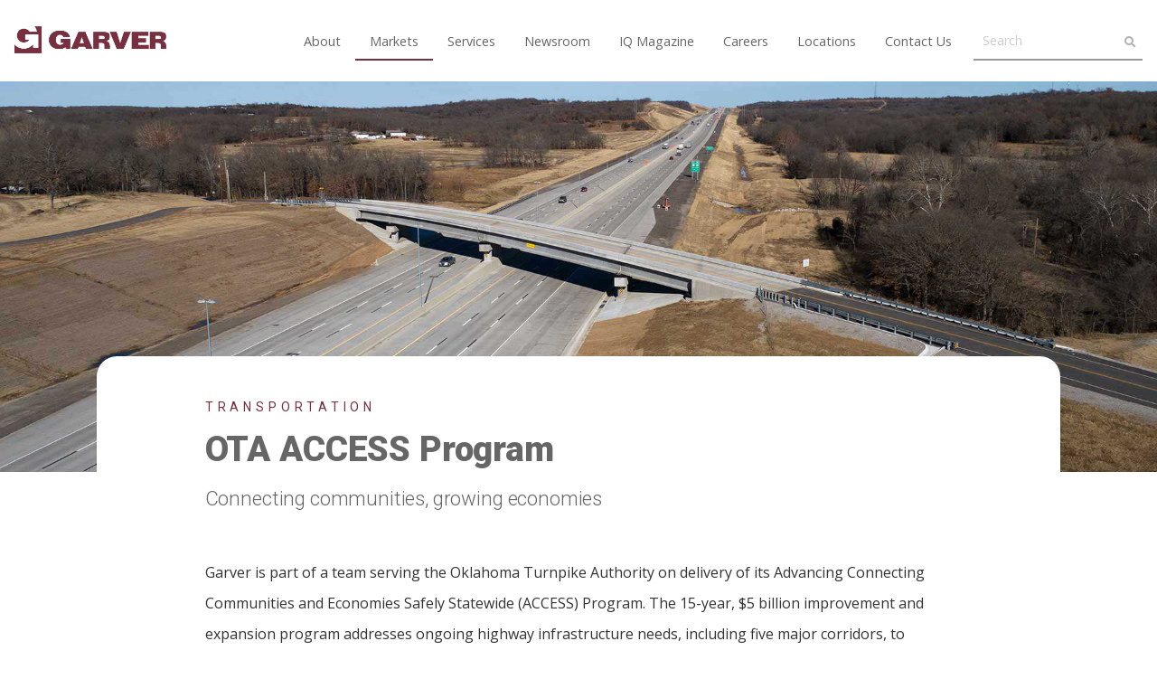

--- FILE ---
content_type: text/html; charset=UTF-8
request_url: https://garverusa.com/markets/transportation/projects/ota-access-program
body_size: 10522
content:

   
 
  
<!DOCTYPE html>
<html lang="en">
<head>
<title>OTA ACCESS Program - Connecting communities, growing economies - Garver</title>
<link rel="preload" as="style" type="text/css" href="/css/normalize.css" onload="this.onload=null;this.rel='stylesheet'">
<link rel="preload" as="style" type="text/css" href="/css/base-min.css?id=15810281587" onload="this.onload=null;this.rel='stylesheet'">
<link rel="preload" as="style" href="/css/style-23.2.28c-min.css?id=15810281595">
<link rel="stylesheet" type="text/css" href="/css/style-23.2.28c-min.css?id=15810281595">
<link rel="preload" as="style" type="text/css" href="/css/animate-min.css" onload="this.onload=null;this.rel='stylesheet'">

<link rel="preconnect" href="https://fonts.gstatic.com/" crossorigin>
<link rel="preload" as="style" href="https://fonts.googleapis.com/css?family=Roboto:300,400,500,700,900|Open+Sans:300,400,600,700,800&display=swap" onload="this.onload=null;this.rel='stylesheet'">
<link rel="preconnect" href="https://use.fontawesome.com/">
<link rel="preconnect" href="https://use.fontawesome.com/" crossorigin>
<link rel="preload" as="style" href="https://use.fontawesome.com/releases/v5.13.0/css/all.css" onload="this.onload=null;this.rel='stylesheet'">
<link rel="preload" as="style" href="/css/jquery-1.12.1.ui.css" onload="this.onload=null;this.rel='stylesheet'">

<meta name="msvalidate.01" content="263F44BDAA8074ADBFEE4B5BC475E0DB">
<meta name="google-site-verification" content="KZ2Yn9kYeuFcIkHQCymWJA5d31Skwd0fim03kQnEvPs">

<meta name="viewport" content="width=device-width, initial-scale=1, maximum-scale=5">
<meta property="og:title" content="OTA ACCESS Program - Connecting communities, growing economies - Garver">
<meta property="og:image" content="https://garverusa.blob.core.windows.net/images/project-photos/transportation/Oklahoma/Oklahoma-Turnpike-Authority/Turner-Turnpike-Expansion-COVER.jpg">
<meta property="og:url" content="https://garverusa.com/markets/transportation/projects/ota-access-program">
<meta property="og:description" content="The 15-year, $5 billion improvement and expansion program addresses ongoing highway infrastructure needs, including five major corridors, to improve access to communities across the entire turnpike system.">
<meta name="description" content="The 15-year, $5 billion improvement and expansion program addresses ongoing highway infrastructure needs, including five major corridors, to improve access to communities across the entire turnpike system.">
<meta property="og:type" content="article">
<meta property="og:site_name" content="Garver">

<meta name="twitter:card" content="summary_large_image">
<meta name="twitter:site" content="Garver">
<meta name="twitter:creator" content="@GarverUSA">
<meta name="twitter:title" content="OTA ACCESS Program - Connecting communities, growing economies - Garver">
<meta name="twitter:description" content="The 15-year, $5 billion improvement and expansion program addresses ongoing highway infrastructure needs, including five major corridors, to improve access to communities across the entire turnpike system.">
<meta name="twitter:image" content="https://garverusa.blob.core.windows.net/images/project-photos/transportation/Oklahoma/Oklahoma-Turnpike-Authority/Turner-Turnpike-Expansion-COVER.jpg">

<meta name="facebook-domain-verification" content="5lepa3p2dgdosa32cdepqbx2bvrsv6">
<noscript>
  <link rel="stylesheet" type="text/css" href="/css/normalize.css">
  <link rel="stylesheet" type="text/css" href="/css/base-min.css?id=15810281587">
  <link rel="stylesheet" type="text/css" href="/css/style-23.2.28b-min.css?id=15810281595">
  <link rel="stylesheet" href="https://fonts.googleapis.com/css2?family=Roboto:wght@300;400;500;700;900&display=swap">
  <link rel="stylesheet" href="https://fonts.googleapis.com/css?family=Open+Sans:300,400,600,700,800&display=swap"> 
  <link rel="stylesheet" href="https://use.fontawesome.com/releases/v5.13.0/css/all.css">
  <link rel="stylesheet" href="https://ajax.googleapis.com/ajax/libs/jqueryui/1.12.1/themes/smoothness/jquery-ui.css">
    <style>
        #fadeInOverlay { display:none; }
    </style>
</noscript>

<!-- Google Tag Manager -->
<script>(function(w,d,s,l,i){w[l]=w[l]||[];w[l].push({'gtm.start':
new Date().getTime(),event:'gtm.js'});var f=d.getElementsByTagName(s)[0],
j=d.createElement(s),dl=l!='dataLayer'?'&l='+l:'';j.async=true;j.src=
'https://www.googletagmanager.com/gtm.js?id='+i+dl;f.parentNode.insertBefore(j,f);
})(window,document,'script','dataLayer','GTM-W9PSML7');</script>
<!-- End Google Tag Manager -->
<style>
@media (max-width: 36rem) {
	.newsFeed .entryCards {
		width:100%;
		padding: 0 .5rem;
	}
	.newsFeed .entry.collapse .article .copy h3  {
		display: -webkit-box;
		margin:0;
		font-size:1rem;
		line-height:1.5rem;
	}
	.newsFeed .entry.collapse .article .copy   {
		padding: .75rem;
	}
	.newsFeed .entry.collapse .portrait {
		display:none !important;
		border-radius: 0;
	}
 	.newsFeed .entry.collapse {
 		margin: .5rem .5rem;
 	}
 	.newsFeed .entry.collapse {
    width: calc(50% - 1rem);
    min-width: calc(50% - 1rem);
 	}
	.newsFeed .entry.collapse .button {
		margin-top:1rem;
		font-size:.9rem;
	}
	.newsFeed .entry.collapse .button i {
 		/*display:none;*/
	}
}

</style>
<style>#socialShare {
  padding-top:0 !important;
}

.projectDetails p {
  font-size:1rem !important;
  //line-height:2rem !important;
}

.awardLink {
  margin-left:22px;
  display: inline-block;
  font-weight:500;
}
.awardLink:before {
    font-family: 'Font Awesome 5 Free';
    font-weight: 900;
    position: absolute;
    content: "\f091";
    color: #666;
    position:absolute;
    margin-left:-22px;
    font-weight: 900;
    font-size:.84rem;
}

</style>
<style>.articleBody ol li, .articleBody ul li {
    padding: 1rem 0 0 0;
}
.articleBody ol, .articleBody ul {
  margin-top:2rem;
  margin-bottom:2rem;
}
</style></head>
<body>
<!-- Google Tag Manager (noscript) -->
<noscript><iframe src="https://www.googletagmanager.com/ns.html?id=GTM-W9PSML7"
height="0" width="0" style="display:none;visibility:hidden"></iframe></noscript>
<!-- End Google Tag Manager (noscript) -->
<div id="fadeInOverlay" style="position:fixed; top:0; left:0; width:100%; height:100%; z-index:1000001; margin: 0 auto; background:#fff; clear:both;">&nbsp;</div>


<div id="skrollr-body" class="blurBody">
<div id="navigation">
<header>
    <nav id="navBar" class="gridRow">

        <div class="col-12 col-lg-2">
          <a href="/" class="GarverLogo"><img src="https://garverusa.blob.core.windows.net/images/general/garver-alt-logo.png" alt="Garver" width="168" height="30"></a>
          <a href="#" id="mobilePull" aria-label="Open mobile menu" title="Open mobile menu"><i class="fa fa-bars fa-2x"></i></a>
        </div>
        <div class="col-12 col-lg-10" >
        <ul>
            <li>
              <a href="https://garverusa.com/about" >About</a>
                <ul class="midsub">
                <li><a href="/about">About</a></li>
                <li><a href="/about/awards">Awards</a></li>
                <li><a href="/about/centennial-celebration">Centennial</a></li>
                <li><a href="/about/garvergives">GarverGives</a></li>
                <li><a href="/about/history">History</a></li>
                <li><a href="/about/wellness-program">Wellness Program</a></li>
              </ul>
            </li>
            <li><a href="https://garverusa.com/markets"  class="underline" >Markets</a>
              <ul class="midsub">
                <li><a href="/markets/aviation">Aviation</a></li>
                <li><a href="/markets/buildings">Buildings</a></li>
                <li><a href="/markets/field-services">Field Services</a></li>
                <li><a href="/markets/federal">Federal</a></li>
                <li><a href="/markets/transportation">Transportation</a></li>
                <li><a href="/markets/water">Water and Wastewater</a></li>
              </ul>
            </li>
            <li><a href="/services" >Services</a>
              <ul class="midsub">
                <li><a href="/alternative-project-delivery">Alternative Project Delivery</a></li>
                <li><a href="/asset-management">Asset Management</a></li>
                <li><a href="/enterprise-solutions">Enterprise Solutions</a></li>
                <li><a href="/environmental">Environmental</a></li>
                <li><a href="/geospatial-solutions">Geospatial Solutions</a></li>
                <li><a href="/operations-and-maintenance">Operations and Maintenance</a></li>
                <li><a href="/program-management">Program Management</a></li>
                <li><a href="/project-communications">Project Communications</a></li>
                <li><a href="/project-controls">Project Controls</a></li>
                <li><a href="/stormwater">Stormwater</a></li>
              </ul>
            </li>
            <li><a href="https://garverusa.com/newsroom" >Newsroom</a>
              <ul class="midsub">
                <li><a href="/newsroom/sections/company-news">Company News</a></li>
                <li><a href="/newsroom/sections/insights">Insights</a></li>
                <li><a href="/newsroom/sections/people">People</a></li>
                <li><a href="/newsroom/sections/awards">Awards</a></li>
                <li><a href="/events">Events</a></li>
              </ul>
            </li>
            <li><a href="https://garverusa.com/iq" >IQ Magazine</a></li>
            <li><a href="https://garverusa.com/careers" >Careers</a></li>
            <li><a href="https://garverusa.com/locations" >Locations</a></li>
            <li><a href="#" class="openContactForm">Contact Us</a></li>
            <li id="search">
              <form class="navbar-form" role="search" action="https://garverusa.com/search" >   
                <input type="text" class="form-control" placeholder="Search" name="q" id="q" autocomplete="off">
                <button type="submit"><i class="fa fa-search" aria-hidden="true"></i></button>
              </form>
            </li>
        </ul>

        </div>

    </nav>
</header>
</div>
<div id="bodyContainer">
    
 

<div id="staticHero" class="hero" style="overflow-y:auto; overflow-x:auto;">
	<div class="skrollable" style="background: url('https://garverusa.blob.core.windows.net/images/project-photos/transportation/Oklahoma/Oklahoma-Turnpike-Authority/Turner-Turnpike-Expansion-COVER.jpg') no-repeat; position:absolute; background-position: center center; background-size: cover;  width:100%;height:100%;" data-center="background-position: 50% 50%;" data-top-bottom="background-position: 50% 10%;"></div>
	 <div class="headlineOverlay"></div></div>


<article  class="articleBody headlineOverlap">
  <div class="gridRow gridPad articleHeading">
  <div class="col-12 col-md-8 push-2 pushResetTablet">

      <div class="flexRow overflowVisible">
        <div class=""  style="flex-direction: column; padding-right: 1rem;">
          <span class="smallupperRed"><a href="https://garverusa.com/markets/transportation">Transportation</a></span>
          <h1 class="pb-0 mb-0">OTA ACCESS Program</h1> 
                    <h2 class="small">Connecting communities, growing economies</h2> 
                                      </div>

        
              </div>
  </div>
  </div>

    
    <div class="gridRow gridPad articleBlock">
    <div class="col-12 col-md-8 push-2 pushResetTablet">
    <div>
    <p>Garver is part of a team serving the Oklahoma Turnpike Authority on delivery of its Advancing Connecting Communities and Economies Safely Statewide (ACCESS) Program. The 15-year, $5 billion improvement and expansion program addresses ongoing highway infrastructure needs, including five major corridors, to improve access to communities across the entire turnpike system. Garver’s services include providing program controls, environmental support and design reviews for the entire ACCESS Program, and Corridor Management services for the Turner Turnpike Corridors.</p>
    </div>
    </div>
  </div>
  


  
    
    <div class="gridRow gridPad pt-0 pb-2">
  <div class="col-12 col-md-8 push-2 pushResetTablet">
  <div id="socialShare" style="padding-top:3rem;">
  <h4>Share this article</h4>
  <a href="http://www.facebook.com/sharer/sharer.php?u=https://garverusa.com/markets/transportation/projects/ota-access-program&title=OTA%20ACCESS%20Program" aria-label="Share on Facebook" title="Share on Facebook" class="openWindow" target="_blank"><i class="fab fa-facebook fa-1x"></i></a>
  <a href="http://twitter.com/intent/tweet?text=OTA%20ACCESS%20Program&url=https://garverusa.com/markets/transportation/projects/ota-access-program" ria-label="Share on Twiter" title="Share on Twitter" cclass="openWindow" target="_blank"><i class="fab fa-twitter fa-1x"></i></a>
  <a href="http://www.linkedin.com/shareArticle?mini=true&url=https://garverusa.com/markets/transportation/projects/ota-access-program&title=OTA%20ACCESS%20Program&source=https://garverusa.com/" ria-label="Share on LinkedIn" title="Share on LinkedIn" cclass="openWindow" target="_blank"><i class="fab fa-linkedin fa-1x"></i></a>
  <a href="mailto:?subject=I%20wanted%20you%20to%20see%20this%20page%20on%20Garver&amp;body=Check%20out%20this%20page%20https://garverusa.com/markets/transportation/projects/ota-access-program." ria-label="Share by Email" title="Share by Email" c><i class="fa fa-envelope fa-1x"></i></a>
</div>
  </div>
  </div>
  </article>







<div class="section">
<div class="gridRow overflowVisible" id="projects">
<div class="col-12 px-1 overflowVisible">
<h2>Related Projects</h2>
</div>

<div class="col-12 squareImage">
<div id="listedProjects" class="entries42">





    <div class="entry sfadeIn">
  <div class="image1-1">
    <article>
    <a href="https://garverusa.com/markets/multi-discipline/projects/project-controls-team">
                          <img src="https://garverusa.blob.core.windows.net/images/project-photos/transportation/program-management/_400x400_crop_center-center_60_none/project-controls-team.jpg" alt="Project Controls Team" >
            <div class="gradientOverlay"></div>
      <div class="enlargeOverlay"><div> <i class="fa fa-arrow-right fa-2x"></i></div></div>
      <div class="projectDetails">
        <h5>Project Controls Team</h5>
      </div>
      </a>
      </article>
    </div>
  </div>
  


    <div class="entry sfadeIn">
  <div class="image1-1">
    <article>
    <a href="https://garverusa.com/markets/multi-discipline/projects/hydrology-hydraulics-team">
                          <img src="https://garverusa.blob.core.windows.net/images/project-photos/environmental/_400x400_crop_center-center_60_none/hydrology-and-hydraulics-team-cover.jpg" alt="Hydrology &amp; Hydraulics Team" >
            <div class="gradientOverlay"></div>
      <div class="enlargeOverlay"><div> <i class="fa fa-arrow-right fa-2x"></i></div></div>
      <div class="projectDetails">
        <h5>Hydrology &amp; Hydraulics Team</h5>
      </div>
      </a>
      </article>
    </div>
  </div>
      <div class="entry sfadeIn">
  <div class="image1-1">
    <article>
    <a href="https://garverusa.com/markets/multi-discipline/projects/environmental-team">
                          <img src="https://garverusa.blob.core.windows.net/images/project-photos/environmental/_400x400_crop_center-center_60_none/environmental-team-cover.jpg" alt="Environmental Team" >
            <div class="gradientOverlay"></div>
      <div class="enlargeOverlay"><div> <i class="fa fa-arrow-right fa-2x"></i></div></div>
      <div class="projectDetails">
        <h5>Environmental Team</h5>
      </div>
      </a>
      </article>
    </div>
  </div>
      <div class="entry sfadeIn">
  <div class="image1-1">
    <article>
    <a href="https://garverusa.com/markets/transportation/projects/kessler-mountain-regional-park">
                          <img src="https://garverusa.blob.core.windows.net/images/project-photos/transportation/parks/Kessler-Mointain/_400x400_crop_center-center_60_none/Kessler-Mountain-3.jpg" alt="Kessler Mountain Regional Park" >
            <div class="gradientOverlay"></div>
      <div class="enlargeOverlay"><div> <i class="fa fa-arrow-right fa-2x"></i></div></div>
      <div class="projectDetails">
        <h5>Kessler Mountain Regional Park</h5>
      </div>
      </a>
      </article>
    </div>
  </div>
  
</div>
</div>
</div>
</div>


  
    
 
    

<div class="contactBlockCtaForm" id="getInTouch"  style="background: url('https://garverusa.blob.core.windows.net/images/project-photos/transportation/Oklahoma/Oklahoma-Turnpike-Authority/Turner-Turnpike-Expansion-COVER.jpg') no-repeat;  background-position: center center; background-size: cover; background-attachment: fixed; ">
<div class="gridRow formFrame">
  <div class="gridRow desktopHide" style="overflow: visible;">
    <div class="col-12">
    <div class="sidebarContact" style="overflow: visible;">

            <div class="gridRow contact">
        <div class="col-4 cell bottomVTop">
          <img src="https://garverusa.blob.core.windows.net/images/employees/circular/_portrait/42146/JerryHolder.webp" alt="Jerry Holder, Jr., PE" class="responsiveImg" loading="lazy">
        </div>
        <div class="col-8 cell bottomVTop contactInfo">
          <h2>Get in Touch!</h2>
          <h3>Jerry Holder, Jr., PE</h3>
          <p>Director of Enterprise Solutions</p>
        </div>
      </div>
          </div>

    </div>
  </div>
  <div class="flexRow formContainer">
    <div class="flex-12 flex-md-6 form">
                                
          <form id="engineerContact" class="mauticForm" method="post" enctype="multipart/form-data">
          <input type="hidden" name="mauticform[formId]" value="37">
          <input type="hidden" name="mauticform[return]" value="">
          <input name="mauticform[submit_path]" id="submit_path_foot" value="https://garverusa.com/markets/transportation/projects/ota-access-program" type="hidden">
          <input name="mauticform[cffao]" id="cffao_foot" value="Jerry Holder, Jr., PE" type="hidden" class="fao">
          <input name="mauticform[cfhp]" id="cfhp_foot" value="" type="hidden">
          <input name="mauticform[useragent]" id="useragent_foot" class="useragent" value="" type="hidden">
          <input type="hidden" name="mauticform[messenger]" value="1">

          <input type="hidden" name="submit_message" value="Submitting form, please wait!" />
          <input type="hidden" name="success_message" value="Thank you for your message. We will be in contact soon!" />
          <input type="hidden" name="failure_message" value="Something went wrong. Let us know at <a href='mailto:GarverMarketing@GarverUSA.com'>GarverMarketing@GarverUSA.com.</a>" />

            <div class="contactForms">
              <h2 class="tabletHide">Get in Touch!</h2>
                            <div class="inlineInputs">
                <div>
                   <input type="text" id="cffirstname_foot" name="mauticform[cffirstname]" required="required" placeholder="First Name" aria-label="First Name" value="">
                </div>
                <div>
                  <input type="text" id="cflastname_foot" name="mauticform[cflastname]" required="required" placeholder="Last Name" aria-label="Last Name" value="">
                </div>
              </div>
              <div class="inlineInputs">
                <div>
                  <input type="text" id="cfcompany_foot" name="mauticform[cfcompany]" required="required" placeholder="Company" aria-label="Company" value="">
                </div>
                <div>
                  <input type="email" id="cfemail_foot" name="mauticform[cfemail]" required="required" placeholder="Email Address" aria-label="Email Address" value="">
                </div>
              </div>
              <div class="inputs">
                 <textarea id="cfmessage_foot" name="mauticform[cfmessage]" placeholder="Comments and Questions" aria-label="Comments and Questions" class="mauticform-textarea"></textarea>
              </div>
              <div class="inputs">
              <input type="checkbox" value="Yes" id="cfsubscribe_foot" name="mauticform[cfsubscribe]" aria-label="Sign up for email updates from Garver?">
              <label for="cfsubscribe_foot" class="m-0"><span class="styled-label"> Click to receive email updates from Garver</span></label>
              </div>
              <div class="inlineInputs py-1">
                <div>
                  <button type="submit" id="mauticSubmit_foot" class="mauticSubmit mauticform-button btn btn-default button solidButton red" aria-label="Send Message" style="min-width:100%;">Send Message</button>                 
                </div>
                <div>

                </div>
              </div>           
            </div>

          </form>
    </div>

    <div class="flex-12 flex-md-6 portrait tabletHide">
              <img src="https://garverusa.blob.core.windows.net/images/employees/circular/_portrait/42146/JerryHolder.webp" style="width:60%; height:auto;" alt="Jerry Holder, Jr., PE">
          </div>

  </div>
</div>
</div>



				
      
		        	    
<div class="section sectionGray newsFeed" >
<div class="gridRow overflowVisible"> 
<div class="col-12 gridPadLr">
	<div class=""> 
			<h2 class="mb-0">Garver News</h2>
		</div>
</div>
<div class="col-12 entryCards">
	<div class="entries32 sfadeIn">
			
	
	            	    	    <div class="entry full collapse">
	    <a href="https://garverusa.com/news/1/2026/natekar-cooper-and-smith-named-enr-top-young-professionals-in-their-regions"  class="article">
		    	<div class="photo">
		    	<div class="imageCont">
		        			            <img src="https://garverusa.blob.core.windows.net/images/blog/2026/_600x400_crop_center-center_60_none/ENR-Award-Winners.png" alt="Natekar, Cooper, and Smith named ENR Top Young Professionals in their regions" loading="lazy" width="395" height="264">
		        			    	</div>
								                <div class="portrait"><img src="https://garverusa.blob.core.windows.net/images/employees/circular/portrait-default.png" alt="Garver" loading="lazy" width="64" height="73"></div>
                	    	</div>
			<div class="copy">
				<h3>Natekar, Cooper, and Smith named ENR Top Young Professionals in their regions</h3>
				<span class="button red">Read Article <i class="fas fa-arrow-right"></i></span>
			</div>
		</a>
	    </div>
	  		            	    	    <div class="entry full collapse">
	    <a href="https://garverusa.com/news/12/2025/coltrane-named-to-airport-business-top-40-under-40-list"  class="article">
		    	<div class="photo">
		    	<div class="imageCont">
		        			            <img src="https://garverusa.blob.core.windows.net/images/employees/photos/_600x400_crop_center-center_60_none/Caleb-Coltrane-with-planes.jpg" alt="Coltrane named to Airport Business Top 40 Under 40 list" loading="lazy" width="395" height="264">
		        			    	</div>
								                <div class="portrait"><img src="https://garverusa.blob.core.windows.net/images/employees/circular/portrait-default.png" alt="Garver" loading="lazy" width="64" height="73"></div>
                	    	</div>
			<div class="copy">
				<h3>Coltrane named to Airport Business Top 40 Under 40 list</h3>
				<span class="button red">Read Article <i class="fas fa-arrow-right"></i></span>
			</div>
		</a>
	    </div>
	  		            	    	    <div class="entry full collapse">
	    <a href="https://garverusa.com/news/12/2025/wts-mississippi-honors-garver-as-employer-of-the-year-names-wayne-black-man-of-the-year"  class="article">
		    	<div class="photo">
		    	<div class="imageCont">
		        			            <img src="https://garverusa.blob.core.windows.net/images/blog/_600x400_crop_center-center_60_none/WTS-Mississippi-Employer-of-the-Year-Man-of-the-Year.jpg" alt="WTS Mississippi honors Garver as Employer of the Year, Wayne Black named Man of the Year" loading="lazy" width="395" height="264">
		        			    	</div>
								                <div class="portrait"><img src="https://garverusa.blob.core.windows.net/images/employees/circular/portrait-default.png" alt="Garver" loading="lazy" width="64" height="73"></div>
                	    	</div>
			<div class="copy">
				<h3>WTS Mississippi honors Garver as Employer of the Year, Wayne Black named Man of the Year</h3>
				<span class="button red">Read Article <i class="fas fa-arrow-right"></i></span>
			</div>
		</a>
	    </div>
	  		            	    	    <div class="entry full collapse">
	    <a href="https://garverusa.com/news/12/2025/garver-wins-2025-acec-kansas-engineering-excellence-award"  class="article">
		    	<div class="photo">
		    	<div class="imageCont">
		        			            <img src="https://garverusa.blob.core.windows.net/images/blog/2025/November/_600x400_crop_center-center_60_none/River-Valley-Rd-and-K-254_stop-sign.png" alt="Garver wins 2025 ACEC Kansas Engineering Excellence Award" loading="lazy" width="395" height="264">
		        			    	</div>
								                <div class="portrait"><img src="https://garverusa.blob.core.windows.net/images/employees/circular/portrait-default.png" alt="Garver" loading="lazy" width="64" height="73"></div>
                	    	</div>
			<div class="copy">
				<h3>Garver wins 2025 ACEC Kansas Engineering Excellence Award</h3>
				<span class="button red">Read Article <i class="fas fa-arrow-right"></i></span>
			</div>
		</a>
	    </div>
	  		            	    	    <div class="entry full collapse">
	    <a href="https://garverusa.com/news/11/2025/garver-welcomes-ray-powell-as-mep-team-leader"  class="article">
		    	<div class="photo">
		    	<div class="imageCont">
		        			            <img src="https://garverusa.blob.core.windows.net/images/blog/2025/November/_600x400_crop_center-center_60_none/25_GVR_Ray-Powell-Blog-Header.jpg" alt="Garver welcomes Ray Powell as Tulsa Buildings Team Leader" loading="lazy" width="395" height="264">
		        			    	</div>
								                <div class="portrait"><img src="https://garverusa.blob.core.windows.net/images/employees/circular/portrait-default.png" alt="Garver" loading="lazy" width="64" height="73"></div>
                	    	</div>
			<div class="copy">
				<h3>Garver welcomes Ray Powell as Tulsa Buildings Team Leader</h3>
				<span class="button red">Read Article <i class="fas fa-arrow-right"></i></span>
			</div>
		</a>
	    </div>
	  		            	    	    <div class="entry full collapse">
	    <a href="https://garverusa.com/news/11/2025/helvick-named-to-oklahoma-nextgen-under-30-list"  class="article">
		    	<div class="photo">
		    	<div class="imageCont">
		        			            <img src="https://garverusa.blob.core.windows.net/images/blog/2025/November/_600x400_crop_center-center_60_none/oklahoma-nextgen-thomas-helvick-blog.jpg" alt="Helvick named to Oklahoma NextGen Under 30 list" loading="lazy" width="395" height="264">
		        			    	</div>
								                <div class="portrait"><img src="https://garverusa.blob.core.windows.net/images/employees/circular/portrait-default.png" alt="Garver" loading="lazy" width="64" height="73"></div>
                	    	</div>
			<div class="copy">
				<h3>Helvick named to Oklahoma NextGen Under 30 list</h3>
				<span class="button red">Read Article <i class="fas fa-arrow-right"></i></span>
			</div>
		</a>
	    </div>
	  			</div>
</div>
</div>
</div>








  
</div>
<footer>
    <div id="footer">
      <div class="gridRow gridPad">
        <div class="col-12">
          <div class="socialIcons">
            <a href="http://www.facebook.com/garverusa" target="_blank" aria-label="Garver on Facebook" title="Garver on Facebook"><i class="fab fa-facebook-f"></i></a>
            <a href="http://www.linkedin.com/company/garver" target="_blank" aria-label="Garver on linkedIn" title="Garver on linkedIn"><i class="fab fa-linkedin"></i></a>
            <a href="http://www.youtube.com/user/garverusa?sub_confirmation=1" target="_blank" aria-label="Garver on YouTube" title="Garver on YouTube"><i class="fab fa-youtube"></i></a>
            <a href="http://instagram.com/garverusa" target="_blank" aria-label="Garver on Instagram" title="Garver on Instagram"><i class="fab fa-instagram"></i></a>
          </div>
        </div>
      </div>

      <div class="gridRow sectionPad">
        <div class="col-12 col-lg-2 copyright">
          <span>Copyright 2026 Garver</span>
        </div>
        <div class="col-12 col-lg-10 links small">
          <ul>
              <li><a href="http://bit.ly/grvrplrm" target="_blank">Planroom</a></li>
              <li><a href="/about/privacy-statement">Privacy Policy</a></li>
              <li><a href="/about/cookie-policy">Cookie Policy</a></li>
              <li><a href='javascript:void(0)' onclick='revisitCkyConsent()'>Do Not Share My Personal Information</a></li>
              <li><a href="https://infoexchange.garverengineers.com/UserWeb/Login/Login.aspx?v=0" target="_blank">Info Exchange</a></li>
          </ul>
        </div>
      </div>

    </div>
</footer>
</div>

<div id="lgtboxOverlay"></div>
<div id="lgtboxContainer">
  <div class="closeLgtbox"><i class="fa fa-times fa-2x red"></i></div>
     <div class="scroll imgBack">
        <div class="cell centerVAlign">
          <i class="fa fa-angle-left fa-2x"></i>
        </div>
      </div>
     <div class="scroll imgNext">
        <div class="cell centerVAlign">
          <i class="fa fa-angle-right fa-2x"></i>
        </div>
      </div>
    <div class='galLoader'></div>
    <div id="lgtboximageContainer">
        <div>   
            <img id="lgtboxImage" class="openNewWidnow" src="https://garverusa.blob.core.windows.net/images/general/spacer.gif"  alt="">
            <div id="lgtboxImgOverlay">
              <p class="caption">&nbsp;</p>
            </div>
        </div>
        
    </div>
    <div style="clear: both;"></div>
</div>

<div id="messageOverlay">
  <div class='cube panelLoad'>
    <div class='cube-face cube-face-front'></div>
    <div class='cube-face cube-face-back'></div>
    <div class='cube-face cube-face-left'></div>
    <div class='cube-face cube-face-right'></div>  
    <div class='cube-face cube-face-bottom'></div>
    <div class='cube-face cube-face-top'></div>
  </div>
  <div class="gridPad messageContainer">
  <p id="actionMessage"></p>
  <a href="#close" id="closebtn" class="button solidButton red">Close Window&nbsp;<i class="fa fa-times closeForm"></i></a>
  </div>
</div>

<div class="modalPopup " id="videoModal">
<div class="backgroundOverlay closeVideoModal" style="background:transparent;"></div>
<div class="close"><i class="fa fa-times fa-2x closeVideoModal red"></i></div>
<div class="tgrid formCont" style="pointer-events: none;">
  <div class="cell centerVAlign">
      <div class="tgrid gridPad">
        <div class="col-12 col-md-6 centerVAlign">
        <div class="videoWrapper" style="max-width:1280px; margin:auto; pointer-events:all;">
            <iframe id="videoFrame" src="about:blank" width="640" height="360" style="cursor: pointer; background:rgba(0,0,0,.9); box-shadow:0 0 80px -21px rgba(0,0,0,.75)" allow="autoplay"></iframe>
        </div>
        </div>
      </div>
  </div>
</div>
</div>

<div id="contactForm">
<div class="tgrid formCont px-1">
  <div class="cell centerVAlign">
    <div class="contactBlock overlay" style="position:relative;">
      <div class="close"><i class="fa fa-times fa-2x closeForm red"></i></div>
      <div class="gridRow gridPad">
        <div class="col-12 col-md-6 postDetailsSlim centerVAlign">
          <h4>Contact Us</h4>
          <h2 class="red pb-3">Let's start a conversation.</h2>
          
          <div class="stayConnected">
            <h4>STAY CONNECTED</h4>
            <a href="http://www.facebook.com/garverusa" target="_blank" aria-label="Garver on Facebook" title="Garver on Facebook"><i class="fab fa-facebook-f"></i></a>
            <a href="http://www.linkedin.com/company/garver" target="_blank" aria-label="Garver on LinkedIn" title="Garver on LinkedIn"><i class="fab fa-linkedin"></i></a>
            <a href="http://www.youtube.com/user/garverusa?sub_confirmation=1" target="_blank" aria-label="Garver on YouTube" title="Garver on YouTube"><i class="fab fa-youtube"></i></a>
            <a href="http://instagram.com/garverusa" target="_blank" aria-label="Garver on Instagram" title="Garver on Instagram"><i class="fab fa-instagram"></i></a>
          </div>          
        </div>
        <div class="col-12 col-md-6">
          <form id="generalContact" class="mauticForm" method="post" enctype="multipart/form-data">
          <input type="hidden" name="mauticform[formId]" value="37">
          <input type="hidden" name="mauticform[return]" value="">
          <input name="mauticform[submit_path]" id="submit_path" value="https://garverusa.com/markets/transportation/projects/ota-access-program" type="hidden">
          <input name="mauticform[cffao]" id="cffao" value="Undefined" type="hidden" class="fao">
          <input name="mauticform[useragent]" id="useragent" value="" type="hidden">
          <input type="hidden" name="mauticform[messenger]" value="1">

          <input type="hidden" name="submit_message" value="Submitting form, please wait!">
          <input type="hidden" name="success_message" value="Thank you for your message. We will be in contact soon!">
          <input type="hidden" name="failure_message" value="Something went wrong. Let us know at <a href='mailto:GarverMarketing@GarverUSA.com'>GarverMarketing@GarverUSA.com.</a>">

            <div class="contactForms" style="overflow:visible;">
              <div class="inlineInputs">
                <div>
                   <input type="text" id="cffirstname" name="mauticform[cffirstname]" required="required" placeholder="First Name" value="">
                </div>
                <div>
                  <input type="text" id="cflastname" name="mauticform[cflastname]" required="required" placeholder="Last Name" value="">
                </div>
              </div>
              <div class="inlineInputs">
                <div>
                  <input type="text" id="cfcompany" name="mauticform[cfcompany]" required="required" placeholder="Company" value="">
                </div>
                <div>
                  <input type="email" id="cfemail" name="mauticform[cfemail]" required="required" placeholder="Email Address" value="">
                </div>
              </div>
              <div class="inputs">
                 <textarea id="cfmessage" name="mauticform[cfmessage]" placeholder="Comments and Questions" class="mauticform-textarea"></textarea>
              </div>
              <div class="inputs">
              <input type="checkbox" value="Yes" id="cfsubscribem" name="mauticform[cfsubscribe]" aria-label="Sign up for email updates from Garver?">
              <label for="cfsubscribem" class="m-0"><span class="styled-label"> Click to receive email updates from Garver</span></label>
              </div>
              <div class="inlineInputs pt-1">
                <div class="mobileHide">
                  <button type="button" class="button solidButton  closeForm mobileHide white" style="min-width:100%;">Close Form</button>
                </div>
                <div>
                  <button type="submit" id="mauticSubmit" class="mauticSubmit mauticform-button btn btn-default button solidButton red" style="min-width:100%;">Send Message</button>
                </div>
              </div>           
            </div>

          </form>
        </div>
      </div>
    </div>
  </div>
</div>

</div>


<div id="grvrCookieBanner" style="z-index:10000; position:fixed; display: none; width:100%; bottom:0; left:0; background:#fff;  box-shadow: 0px -5px 11px 1px rgba(0,0,0,0.16);">
    <div class="gridRow gridPad py-1">
      <div class="col-12 col-md-9">
         <p class="py-1">This website or its third-party tools process personal data. You can opt out of sharing your personal information by clicking <a href='javascript:void(0)' onclick='revisitCkyConsent(); ' class="red"><strong>Do Not Share My Personal Information</strong></a>. View our privacy and cookie policy by <a href="/about/privacy-statement" class="red"><strong>clicking here</strong></a>.
      </div>
      <div class="col-12 col-md-3">
        <a href="javascript:void(0)" id="acceptCookies" class="button solidButton red m-0" style="display: block; margin-top:1.5rem !important;">OK</a>
      </div>
    </div>
</div>

<script src="/js/jquery.3.6.0.min.js"></script>
<script src="/js/jquery.waypoints.min.js" defer></script>
<script src="/js/scripts.js?id=1551388402" defer></script>
<script src="/js/animation.min.js" defer></script>
<script src="/js/jquery.touchSwipe.min.js" defer></script>
<script src="/js/garver-forms-v2.js?id=1249479" defer></script>
<script src="/js/jquery.validate.min.js" defer></script>
<script src="/js/rellax.min.js" defer></script>
<script src="/js/skrollr.js" defer></script>
<script>
window.addEventListener('DOMContentLoaded', function() {
var rellax;
$(window).resize(function() {
  resetRellax();
});

$( document ).ready(function() {
  startRellax();
    if(!ieCheck()){
    var s = skrollr.init({
        forceHeight: false,
    });
    if (s.isMobile()) {
        s.destroy();
    } 
  }


  $('.imageEnlarge').each(function() {
    $(this).bind("click", function() {
      $(".scroll.imgBack").hide();
      $(".scroll.imgNext").hide();
      openBox(this.href,'' ); 
      return false;
    });
  });


});
$(window).on('load', function(){
  function init() {
    var vidDefer = document.getElementsByTagName('iframe');
    for (var i=0; i<vidDefer.length; i++) {
    if(vidDefer[i].getAttribute('data-src')) {
      vidDefer[i].setAttribute('src',vidDefer[i].getAttribute('data-src'));
    } } }

    //var windowWidth = $(window).width();
    //if(windowWidth>768) {
      window.onload = init();
    //}
  });


function resetRellax() {
  if ($(".rellax")[0]) {
    if(rellax) {
      rellax.destroy();
    }
    if ($(window).width() >= 1280) {
      if(!rellax) { 
        startRellax();
      } else {
        rellax.refresh();
      }
    }
  }
}

function startRellax() {
  if ($(".rellax")[0] && $(window).width() >= 1280 && !rellax) {
    rellax = new Rellax('.rellax', {
      center: true,
      round: true,
      vertical: true,
      horizontal: false, 
      passive: true
    });
  }
}

function ieCheck() {
    var ua = window.navigator.userAgent; 
    var msie = ua.indexOf('MSIE ');
    var trident = ua.indexOf('Trident/'); 
    return (msie > 0 || trident > 0);
}

});
</script>
<script>
document.addEventListener("cookieyes_consent_update", function (eventData)  {
  let activeLaw = getCkyConsent().activeLaw;
  if ( getCkyConsent().isUserActionCompleted ===false && activeLaw !== 'gdpr'  ) {
    if (!navigator.globalPrivacyControl) {
      grvrCookieBanner.classList.add('showCookieBanner');
    }
    document.getElementById('acceptCookies').addEventListener("click", function() {
        if (!navigator.globalPrivacyControl) {
          performBannerAction("accept_all");
        }
        grvrCookieBanner.classList.remove('showCookieBanner');
    }, false);
  } else if(getCookie("cookieyes-consent", "action") === "yes") {
    grvrCookieBanner.classList.remove('showCookieBanner');
  }  
});

function getCookie(cookieName, key) {
  const cookies = document.cookie
    .split(";")
    .reduce(
      (ac, cv, i) =>
        Object.assign(ac, { [cv.split("=")[0].trim()]: cv.split("=")[1] }),
      {}
    )[cookieName];
  if(cookies) {
  const { [key]: value } = cookies
    .split(",")
    .reduce(
      (obj, pair) => (
        (pair = pair.split(":")), (obj[pair[0]] = pair[1]), obj
      ),
      {}
    );
  return value;
  }
}
</script>
<style>
  .showCookieBanner {
    display: block !important;
  }
  @supports (-webkit-touch-callout: none) {
    #getInTouch, .fullWidthBackground {
    overflow:hidden;
    background-attachment: scroll !important;
  }
</style>
</body>
</html>


--- FILE ---
content_type: text/html; charset=UTF-8
request_url: https://garverusa.com/inc/token.php
body_size: 101
content:
1768752804

--- FILE ---
content_type: text/css
request_url: https://garverusa.com/css/base-min.css?id=15810281587
body_size: 26752
content:
body{min-height:100%}body,html{height:100%;margin:0;padding:0}*,:after,:before{-webkit-box-sizing:border-box;-moz-box-sizing:border-box;box-sizing:border-box}.m-auto{margin:auto!important}.m-0{margin:0!important}.m-1{margin:1rem!important}.m-2{margin:2rem!important}.m-3{margin:3rem!important}.m-4{margin:4rem!important}.m-5{margin:5rem!important}.m-6{margin:6rem!important}.mb-0{margin-bottom:0!important}.mb-1{margin-bottom:1rem!important}.mb-2{margin-bottom:2rem!important}.mb-3{margin-bottom:3rem!important}.mb-4{margin-bottom:4rem!important}.mb-5{margin-bottom:5rem!important}.mb-6{margin-bottom:6rem!important}.mt-0{margin-top:0!important}.mt-1{margin-top:1rem!important}.mt-2{margin-top:2rem!important}.mt-3{margin-top:3rem!important}.mt-4{margin-top:4rem!important}.mt-5{margin-top:5rem!important}.mt-6{margin-top:6rem!important}.ml-0{margin-left:0!important}.ml-1{margin-left:1rem!important}.ml-2{margin-left:2rem!important}.ml-3{margin-left:3rem!important}.ml-4{margin-left:4rem!important}.ml-5{margin-left:5rem!important}.ml-6{margin-left:6rem!important}.mr-0{margin-right:0!important}.mr-1{margin-right:1rem!important}.mr-2{margin-right:2rem!important}.mr-3{margin-right:3rem!important}.mr-4{margin-right:4rem!important}.mr-5{margin-right:5rem!important}.mr-6{margin-right:6rem!important}.mx-0{margin-right:0!important;margin-left:0!important}.mx-1{margin-right:1rem!important;margin-left:1rem!important}.mx-2{margin-right:2rem!important;margin-left:2rem!important}.mx-3{margin-right:3rem!important;margin-left:3rem!important}.mx-4{margin-right:4rem!important;margin-left:4rem!important}.mx-5{margin-right:5rem!important;margin-left:5rem!important}.mx-6{margin-right:6rem!important;margin-left:6rem!important}.my-0{margin-bottom:0!important;margin-top:0!important}.my-1{margin-bottom:1rem!important;margin-top:1rem!important}.my-2{margin-bottom:2rem!important;margin-top:2rem!important}.my-3{margin-bottom:3rem!important;margin-top:3rem!important}.my-4{margin-bottom:4rem!important;margin-top:4rem!important}.my-5{margin-bottom:5rem!important;margin-top:5rem!important}.my-6{margin-bottom:6rem!important;margin-top:6rem!important}.p-0{padding:0!important}.p-1{padding:1rem!important}.p-2{padding:2rem!important}.p-3{padding:3rem!important}.p-4{padding:4rem!important}.p-5{padding:5rem!important}.p-6{padding:6rem!important}.pb-0{padding-bottom:0!important}.pb-1{padding-bottom:1rem!important}.pb-2{padding-bottom:2rem!important}.pb-3{padding-bottom:3rem!important}.pb-4{padding-bottom:4rem!important}.pb-5{padding-bottom:5rem!important}.pb-6{padding-bottom:6rem!important}.pt-0{padding-top:0!important}.pt-1{padding-top:1rem!important}.pt-2{padding-top:2rem!important}.pt-3{padding-top:3rem!important}.pt-4{padding-top:4rem!important}.pt-5{padding-top:5rem!important}.pt-6{padding-top:6rem!important}.pl-0{padding-left:0!important}.pl-1{padding-left:1rem!important}.pl-2{padding-left:2rem!important}.pl-3{padding-left:3rem!important}.pl-4{padding-left:4rem!important}.pl-5{padding-left:5rem!important}.pl-6{padding-left:6rem!important}.pr-0{padding-right:0!important}.pr-1{padding-right:1rem!important}.pr-2{padding-right:2rem!important}.pr-3{padding-right:3rem!important}.pr-4{padding-right:4rem!important}.pr-5{padding-right:5rem!important}.pr-6{padding-right:6rem!important}.px-0{padding-right:0!important;padding-left:0!important}.px-1{padding-right:1rem!important;padding-left:1rem!important}.px-2{padding-right:2rem!important;padding-left:2rem!important}.px-3{padding-right:3rem!important;padding-left:3rem!important}.px-4{padding-right:4rem!important;padding-left:4rem!important}.px-5{padding-right:5rem!important;padding-left:5rem!important}.px-6{padding-right:6rem!important;padding-left:6rem!important}.py-0{padding-bottom:0!important;padding-top:0!important}.py-1{padding-bottom:1rem!important;padding-top:1rem!important}.py-2{padding-bottom:2rem!important;padding-top:2rem!important}.py-3{padding-bottom:3rem!important;padding-top:3rem!important}.py-4{padding-bottom:4rem!important;padding-top:4rem!important}.py-5{padding-bottom:5rem!important;padding-top:5rem!important}.py-6{padding-bottom:6rem!important;padding-top:6rem!important}.overflow-visible{overflow:visible!important}.overflow-hidden{overflow:hidden!important}.overflow-auto{overflow:auto!important}.container,.sectionContainer{width:100%;height:100%;font-size:1.6rem}.fullContainer{width:100%;min-height:100vh}.fullWidth{width:100%}.centerContainer{position:relative;height:auto;width:100%;max-width:1280px;margin:0 auto;zoom:1}.videoWrap,.videowrapper{position:relative;padding-bottom:56.25%;padding-top:25px;height:0;margin-bottom:1em}.videoWrap iframe,.videowrapper iframe{position:absolute;top:0;left:0;width:100%;height:100%}.videoWrapper{position:relative;padding-bottom:56.25%;height:0;overflow:hidden;max-width:100%}.videoWrapper embed,.videoWrapper iframe,.videoWrapper object{position:absolute;top:0;left:0;width:100%;height:100%;cursor:pointer!important}.image1-1{height:0;width:100%;padding-bottom:100%;overflow:hidden}.imageSquare{height:0;width:100%;padding-bottom:100%;overflow:hidden}.image16-9{height:0;width:56.25%;padding-bottom:100%;overflow:hidden}.padding1{padding:1rem!important}.padding2{padding:2rem!important}.padding3{padding:3rem!important}.padding4{padding:4rem!important}.margin1{padding:1rem!important}.margin2{padding:2rem!important}.margin3{padding:3rem!important}.margin4{padding:4rem!important}nav{position:relative;z-index:10000000;height:auto;overflow:auto}#navBar{position:relative;max-width:1280px;margin:0 auto;height:auto}#navBar ul{display:block;list-style-type:none;margin:0;padding:0}#navBar ul li{float:left;position:relative}#navBar li ul{display:none;position:absolute;width:auto;left:auto;top:100%;clear:left;border:0 solid #ccc;margin:0;padding:0;border-width:0 0 1px 1px}#navBar ul li:hover>ul{display:block}#navBar ul li ul li{display:block;margin:0;border:0 solid #ccc;border-width:1px 1px 0 0;width:100%;background:#fff}#navBar li>a{display:block}#navBar #mobileNav{display:none;position:relative;width:100%;height:auto;clear:all;padding:1rem 0}@media screen and (max-width:75em){nav{zoom:1}#navBar{height:auto!important}#navBar ul{display:none;clear:left;overflow:hidden;zoom:1}#navBar li{float:left;width:50%;box-sizing:border-box}#navBar li:nth-child(-n+2){border-top:1px solid #ccc}#navBar li:nth-of-type(2n+1){box-sizing:border-box;border-right:1px solid #ccc;clear:left}#navBar li{border-bottom:1px solid #ccc}#navBar li:last-child,#navBar li:nth-last-of-type(-n+2):not(:nth-child(even)){border-bottom:0}#navBar #mobileNav{display:block}#navBar a#mobilePull:after{content:"\f0c9";font-family:FontAwesome;background:url('') no-repeat;width:30px;position:absolute;right:10px;top:12px}#navBar ul li>ul{display:none}#navBar ul li:hover>ul{display:none}}@media screen and (max-width:640px){#navBar li,#navBar li:nth-child(-n+2){display:block;width:100%;border-right:0!important;border-bottom:0!important;border-top:1px solid #ccc}}h1,h2,h3,h4,h5,h6{margin-top:0;margin-bottom:1rem;line-height:120%;font-weight:300}h1{font-size:3.2rem}h2{font-size:3rem}h3{font-size:2.8rem}h4{font-size:2.6rem}h5{font-size:2.4rem}h6{font-size:2rem}p{margin-top:0;line-height:120%}.containerPad,.spaced>div{padding:.5em}.gridPadSm{padding:.5em 0 .5em .5em}.gridPadSm [class*=col-]{padding-right:.5em}.gridPadSm [class*=col-]:last-of-type{padding-right:.5em}.gridPadSm .gridRow [class*=col-]:last-of-type{padding-right:0}.gridPad{padding:1em 0 1em 1em}.gridPad>[class*=col-]{padding-right:1em!important}.gridPad[class*=col-]:last-of-type{padding-right:1em}.gridPad .griRow [class*=col-]:last-of-type{padding-right:0}.gridPadLG{padding:2em 0 2em 2em!important}.gridPadLG>[class*=col-]{padding-right:2em;padding-bottom:2em}.gridPadLG[class*=col-]:last-of-type{padding-right:2em}.gridPadLG .griRow [class*=col-]:last-of-type{padding-right:0}.gridTmp{padding:1em 1em 1em 1em}.gridTmp>[class*=col-]{padding-right:2em;margin-right:0}.gridTmp .griRow [class*=col-]:last-of-type{padding-right:0}.gridPadLr{padding:0 1em 1em 1em!important}.gridPadLr>[class*=col-]{padding-right:1em}.gridPadLr[class*=col-]:last-of-type{padding-right:1em}.gridPadLr .griRow [class*=col-]:last-of-type{padding-right:0}.gridPadh{padding:0 0 0 1em}.gridPadh>[class*=col-]{padding-right:1em}.gridPadh[class*=col-]:last-of-type{padding-right:1em}.gridPadh .griRow [class*=col-]:last-of-type{padding-right:0}.module{padding:10px;background:#eee}.fullRow{height:auto;width:100%;margin:0 auto;zoom:1;overflow-y:auto;overflow-x:auto;ms-overflow-x:auto}.gridRow{height:auto;width:100%;max-width:1280px;margin:0 auto;zoom:1;overflow-y:auto;overflow-x:auto;ms-overflow-x:auto}.fullRow>div,.gridRow>div{float:left;box-sizing:border-box;min-height:1px}.tgridFull{display:table;position:relative;width:100%;max-width:100%;margin:0 auto;zoom:1;overflow-y:auto;overflow-x:auto;ms-overflow-x:auto;clear:both}.tgrid{display:table;position:relative;width:100%;max-width:1280px;margin:0 auto;zoom:1;overflow-y:auto;overflow-x:auto;ms-overflow-x:auto;clear:both}.tgrid>div,.tgridFull>div{display:table-cell;height:100%;box-sizing:border-box}.rowCenter{display:table-row;max-width:1280px;margin:0 auto}.row{display:table-row}.cell{display:table-cell;width:auto}.fixed{position:fixed;top:1em;z-index:1}.flexRow{max-width:1280px;display:flex;display:-webkit-flex;flex-wrap:wrap;width:100%;margin:auto}.flexContainer{display:flex;display:-webkit-flex;flex-wrap:wrap;width:100%}.flexColumn{-webkit-flex-direction:column;flex-direction:column}.flex-lg-1,.flex-lg-10,.flex-lg-11,.flex-lg-12,.flex-lg-2,.flex-lg-3,.flex-lg-4,.flex-lg-5,.flex-lg-6,.flex-lg-7,.flex-lg-8,.flex-lg-9{padding:1.6em}.flexCenter{align-items:center;justify-content:center}.flexStart{align-self:flex-start}.flexEnd{align-self:flex-end}.flexRow>div{display:flex}.justifyCenter{justify-content:center}.flex-12{width:100%;flex-basis:100%;-ms-flex-preferred-size:100%}.flex-11{width:91.666%;flex-basis:91.666%;-ms-flex-preferred-size:91.666%}.flex-10{width:83.333%;flex-basis:83.333%;-ms-flex-preferred-size:83.333%}.flex-9{width:75%;flex-basis:75%;-ms-flex-preferred-size:75%}.flex-8{width:66.666%;flex-basis:66.666%;-ms-flex-preferred-size:66.666%}.flex-7{width:58.333%;flex-basis:58.333%;-ms-flex-preferred-size:58.333%}.flex-6{width:50%;flex-basis:50%;-ms-flex-preferred-size:50%}.flex-5{width:41.666%;flex-basis:41.666%;-ms-flex-preferred-size:41.666%}.flex-4{width:33.333%;flex-basis:33.333%;-ms-flex-preferred-size:33.333%}.flex-3{width:25%;flex-basis:25%;-ms-flex-preferred-size:25%}.flex-2{width:16.666%;flex-basis:16.666%;-ms-flex-preferred-size:16.666%}.flex-1{width:8.333%;flex-basis:8.333%;-ms-flex-preferred-size:8.333%}.col-12{width:100%}.col-11{width:91.666%}.col-10{width:83.333%}.col-9{width:75%}.col-8{width:66.666%}.col-7{width:58.333%}.col-6{width:50%}.col-5{width:41.666%}.col-4{width:33.333%}.col-3{width:25%}.col-2{width:16.666%}.col-1{width:8.333%}@media screen and (min-width:20em){.flex-xsm-12{width:100%;flex-basis:100%;-ms-flex-preferred-size:100%}.flex-xsm-11{width:91.666%;flex-basis:91.666%;-ms-flex-preferred-size:91.666%}.flex-xsm-10{width:83.333%;flex-basis:83.333%;-ms-flex-preferred-size:83.333%}.flex-xsm-9{width:75%;flex-basis:75%;-ms-flex-preferred-size:75%}.flex-xsm-8{width:66.666%;flex-basis:66.666%;-ms-flex-preferred-size:66.666%}.flex-xsm-7{width:58.333%;flex-basis:58.333%;-ms-flex-preferred-size:58.333%}.flex-xsm-6{width:50%;flex-basis:50%;-ms-flex-preferred-size:50%}.flex-xsm-5{width:41.666%;flex-basis:41.666%;-ms-flex-preferred-size:41.666%}.flex-xsm-4{width:33.333%;flex-basis:33.333%;-ms-flex-preferred-size:33.333%}.flex-xsm-3{width:25%;flex-basis:25%;-ms-flex-preferred-size:25%}.flex-xsm-2{width:16.666%;flex-basis:16.666%;-ms-flex-preferred-size:16.666%}.flex-xsm-1{width:8.333%;flex-basis:8.333%;-ms-flex-preferred-size:8.333%}.col-xsm-12{width:100%}.col-xsm-11{width:91.666%}.col-xsm-10{width:83.333%}.col-xsm-9{width:75%}.col-xsm-8{width:66.666%}.col-xsm-7{width:58.333%}.col-xsm-6{width:50%}.col-xsm-5{width:41.666%}.col-xsm-4{width:33.333%}.col-xsm-3{width:25%}.col-xsm-2{width:16.666%}.col-xsm-1{width:8.333%}}@media screen and (min-width:36em){.flex-sm-12{width:100%;flex-basis:100%;-ms-flex-preferred-size:100%}.flex-sm-11{width:91.666%;flex-basis:91.666%;-ms-flex-preferred-size:91.666%}.flex-sm-10{width:83.333%;flex-basis:83.333%;-ms-flex-preferred-size:83.333%}.flex-sm-9{width:75%;flex-basis:75%;-ms-flex-preferred-size:75%}.flex-sm-8{width:66.666%;flex-basis:66.666%;-ms-flex-preferred-size:66.666%}.flex-sm-7{width:58.333%;flex-basis:58.333%;-ms-flex-preferred-size:58.333%}.flex-sm-6{width:50%;flex-basis:50%;-ms-flex-preferred-size:50%}.flex-sm-5{width:41.666%;flex-basis:41.666%;-ms-flex-preferred-size:41.666%}.flex-sm-4{width:33.333%;flex-basis:33.333%;-ms-flex-preferred-size:33.333%}.flex-sm-3{width:25%;flex-basis:25%;-ms-flex-preferred-size:25%}.flex-sm-2{width:16.666%;flex-basis:16.666%;-ms-flex-preferred-size:16.666%}.flex-sm-1{width:8.333%;flex-basis:8.333%;-ms-flex-preferred-size:8.333%}.col-sm-12{width:100%}.col-sm-11{width:91.666%}.col-sm-10{width:83.333%}.col-sm-9{width:75%}.col-sm-8{width:66.666%}.col-sm-7{width:58.333%}.col-sm-6{width:50%}.col-sm-5{width:41.666%}.col-sm-4{width:33.333%}.col-sm-3{width:25%}.col-sm-2{width:16.666%}.col-sm-1{width:8.333%}}@media screen and (min-width:60em){.flex-md-12{width:100%;flex-basis:100%;-ms-flex-preferred-size:100%}.flex-md-11{width:91.666%;flex-basis:91.666%;-ms-flex-preferred-size:91.666%}.flex-md-10{width:83.333%;flex-basis:83.333%;-ms-flex-preferred-size:83.333%}.flex-md-9{width:75%;flex-basis:75%;-ms-flex-preferred-size:75%}.flex-md-8{width:66.666%;flex-basis:66.666%;-ms-flex-preferred-size:66.666%}.flex-md-7{width:58.333%;flex-basis:58.333%;-ms-flex-preferred-size:58.333%}.flex-md-6{width:50%;flex-basis:50%;-ms-flex-preferred-size:50%}.flex-md-5{width:41.666%;flex-basis:41.666%;-ms-flex-preferred-size:41.666%}.flex-md-4{width:33.333%;flex-basis:33.333%;-ms-flex-preferred-size:33.333%}.flex-md-3{width:25%;flex-basis:25%;-ms-flex-preferred-size:25%}.flex-md-2{width:16.666%;flex-basis:16.666%;-ms-flex-preferred-size:16.666%}.flex-md-1{width:8.333%;flex-basis:8.333%;-ms-flex-preferred-size:8.333%}.col-md-12{width:100%}.col-md-11{width:91.666%}.col-md-10{width:83.333%}.col-md-9{width:75%}.col-md-8{width:66.666%}.col-md-7{width:58.333%}.col-md-6{width:50%}.col-md-5{width:41.666%}.col-md-4{width:33.333%}.col-md-3{width:25%}.col-md-2{width:16.666%}.col-md-1{width:8.333%}}@media screen and (min-width:75em){.flex-lg-12{width:100%;flex-basis:100%;-ms-flex-preferred-size:100%}.flex-lg-11{width:91.666%;flex-basis:91.666%;-ms-flex-preferred-size:91.666%}.flex-lg-10{width:83.333%;flex-basis:83.333%;-ms-flex-preferred-size:83.333%}.flex-lg-9{width:74.999%;flex-basis:74.999%;-ms-flex-preferred-size:74.999%}.flex-lg-8{width:66.666%;flex-basis:66.666%;-ms-flex-preferred-size:66.666%}.flex-lg-7{width:58.333%;flex-basis:58.333%;-ms-flex-preferred-size:58.333%}.flex-lg-6{width:50%;flex-basis:50%;-ms-flex-preferred-size:50%}.flex-lg-5{width:41.666%;flex-basis:41.666%;-ms-flex-preferred-size:41.666%}.flex-lg-4{width:33.333%;flex-basis:33.333%;-msf-tsablelex-preferred-size:33.333%}.flex-lg-3{width:25%;flex-basis:25%;-ms-flex-preferred-size:25%}.flex-lg-2{width:16.666%;flex-basis:16.666%;-ms-flex-preferred-size:16.666%}.flex-lg-1{width:8.333%;flex-basis:8.333%;-ms-flex-preferred-size:8.333%}.col-lg-12{width:100%}.col-lg-11{width:91.666%}.col-lg-10{width:83.333%}.col-lg-9{width:75%}.col-lg-8{width:66.666%}.col-lg-7{width:58.333%}.col-lg-6{width:50%}.col-lg-5{width:41.666%}.col-lg-4{width:33.333%}.col-lg-3{width:25%}.col-lg-2{width:16.666%}.col-lg-1{width:8.333%}.col-lg-20{width:20%}}.push-12{margin-left:100%}.push-11{margin-left:91.666%}.push-10{margin-left:83.333%}.push-9{margin-left:75%}.push-8{margin-left:66.666%}.push-7{margin-left:58.333%}.push-6{margin-left:50%}.push-5{margin-left:41.666%}.push-4{margin-left:33.333%}.push-3{margin-left:25%}.push-2{margin-left:16.666%}.push-1{margin-left:8.333%}.pull-12{margin-left:-100%}.pull-11{margin-left:-91.666%}.pull-10{margin-left:-83.333%}.pull-9{margin-left:-75%}.pull-8{margin-left:-66.666%}.pull-7{margin-left:-58.333%}.pull-6{margin-left:-50%}.pull-5{margin-left:-41.666%}.pull-4{margin-left:-33.333%}.pull-3{margin-left:-25%}.pull-2{margin-left:-16.666%}.pull-1{margin-left:-8.333%}@media screen and (max-width:75em){.pullResetDesktop,.pushResetDesktop{margin-left:0}}@media screen and (max-width:60em){.pullResetTablet,.pushResetTablet{margin-left:0}}@media screen and (max-width:60em){.pullResetMobile,.pushResetMobile{margin-left:0}}.widthTest{float:left;width:48rem;background:#ccc;line-height:1.5}.fixedElement{position:fixed}.centerVAlign{vertical-align:middle}.bottomVAlign{vertical-align:bottom}.bottomVTop{vertical-align:top}.centerAlign{text-align:center}.middleAlign{text-align:center;vertical-align:middle}.rightAlign{text-align:right}.fullHeight{height:100%;margin-bottom:-20px}.marginAuto{margin:auto}.hidden{display:none}.hiddenImp{display:none!important}.resImage{width:100%;height:100%}.fullImae{width:100%;height:100%}input[type=email],input[type=number],input[type=password],input[type=search],input[type=tel],input[type=text],input[type=url],select,textarea{padding:8px 10px;background-color:#fff;border:1px solid #ccc;border-radius:5px;box-shadow:none;display:block;width:100%;outline:0;margin:.5rem 0;-webkit-appearance:none;-moz-appearance:none;appearance:none;box-sizing:border-box}button,input[type=submit]{border-radius:5px;padding:10px 20px 10px 20px;text-decoration:none;border:0}button:active,input[type=submit]:active{background:#ddd;text-decoration:none}textarea{min-height:80px;padding-top:6px;padding-bottom:6px}label,legend{display:block;font-weight:700;margin:.5rem 0}label *{clear:both}.switch{position:relative;display:inline-block;width:60px;height:34px}.switch input{display:none}.slider{position:absolute;cursor:pointer;top:0;left:0;right:0;bottom:0;background-color:#ccc;transition:.4s}.slider:before{position:absolute;content:"";height:26px;width:26px;left:4px;bottom:4px;background-color:#fff;transition:.4s}input:checked+.slider:before{-webkit-transform:translateX(26px);-ms-transform:translateX(26px);transform:translateX(26px)}input:checked+.slider{background-color:#3498db}.slider.round{border-radius:34px}.slider.round:before{border-radius:50%}.btnBlue{color:#fff;text-decoration:none;background:#3498db;background-image:-webkit-linear-gradient(top,#3498db,#2980b9);background-image:-moz-linear-gradient(top,#3498db,#2980b9);background-image:-ms-linear-gradient(top,#3498db,#2980b9);background-image:-o-linear-gradient(top,#3498db,#2980b9);background-image:linear-gradient(to bottom,#3498db,#2980b9);-webkit-border-radius:5;-moz-border-radius:5;border-radius:5px;color:#fff;margin:8px 0;padding:10px 20px 10px 20px;text-decoration:none;clear:both;display:inline-block}.btnBlue:hover{background:#3cb0fd;background-image:-webkit-linear-gradient(top,#3cb0fd,#3498db);background-image:-moz-linear-gradient(top,#3cb0fd,#3498db);background-image:-ms-linear-gradient(top,#3cb0fd,#3498db);background-image:-o-linear-gradient(top,#3cb0fd,#3498db);background-image:linear-gradient(to bottom,#3cb0fd,#3498db);text-decoration:none}.btnGreen{color:#fff;background:#5a6e27;background-image:-webkit-linear-gradient(top,#759329,#5a6e27);background-image:-moz-linear-gradient(top,#759329,#5a6e27);background-image:-ms-linear-gradient(top,#759329,#5a6e27);background-image:-o-linear-gradient(top,#759329,#5a6e27);background-image:linear-gradient(to bottom,#759329,#5a6e27);-webkit-border-radius:5;-moz-border-radius:5;border-radius:5px;color:#fff;margin:8px 0;padding:10px 20px 10px 20px;text-decoration:none;clear:both;display:inline-block}.btnGreen:hover{background:#759329;background-image:-webkit-linear-gradient(top,#759329,#759329);background-image:-moz-linear-gradient(top,#759329,#759329);background-image:-ms-linear-gradient(top,#759329,#759329);background-image:-o-linear-gradient(top,#759329,#759329);background-image:linear-gradient(to bottom,#759329,#759329);text-decoration:none}table{width:100%;border-radius:6px;padding:0;margin:0;overflow:hidden;border-spacing:0px;border:1px solid #ddd!important}th{background:#eee;padding:2em;color:#555;font-weight:400}td,th{padding:.5rem;margin:0;text-align:left;border-bottom:1px solid #ccc!important;vertical-align:top}tr:last-child td{border:0!important}tr:nth-child(even){background:#f8f8f8!important}tr:hover{background:#ddd!important}.modalBox{position:fixed;top:0;left:0;width:100%;height:100%;background:rgba(0,0,0,.6);z-index:999999999;opacity:0;padding:1rem;box-sizing:border-box;-webkit-transition:opacity .4s ease-in;-moz-transition:opacity .4s ease-in;transition:opacity .4s ease-in;pointer-events:none}.modalBox:target{opacity:1;pointer-events:auto}.modalBox>.modalWrap{position:relative;box-sizing:border-box;width:100%;height:100%;max-width:1240px;margin:0 auto;text-align:center;vertical-align:middle}.modalBox>.modalWrap:before{content:"";margin-left:-4px;box-sizing:border-box;display:inline-block;vertical-align:middle;height:inherit}.modalBox .modalContent{position:relative;text-align:left;display:inline-block;box-sizing:border-box;max-width:95%;margin:auto;padding:2rem;background:#fff}.modalBox img{width:auto;max-height:100%;max-width:99%;box-sizing:border-box;vertical-align:middle;border:4px solid #fff}.modalBox .close{background:#ccc;color:#fff;line-height:25px;position:absolute;right:-12px;text-align:center;top:-10px;width:24px;text-decoration:none;font-weight:700;border-radius:12px}.modalBox .close:hover{background:#3498db}.actionOverlay{display:table;width:100%;height:100%;position:fixed;top:0;left:0;bottom:0;right:0;background-color:rgba(255,255,255,.8);z-index:10000001;max-width:auto}.actionContent{width:300px;margin:0 auto;text-align:center}.actionOverlay>div{vertical-align:middle;display:table-cell;text-align:center}.sortableRow{list-style:none;margin:1rem 0;padding:0}.sortableRow label{font-weight:400;font-size:1rem;margin:0;padding:0;display:inline}.sortableRow li{margin-bottom:4px;padding:10px;background-color:#ddd;cursor:move;height:36px}.sortableRow li.sortableRowHighlight{height:1rem;background-color:#f8f8f8;border:#ddd 2px dotted;height:36px}.sortableRow input[type=checkbox]{zoom:1.2}.sortableRow i{font-style:normal;font-weight:700;margin-top:-3px;float:right;cursor:pointer;padding:.2rem;color:#00a000}.sortableRow i.fa-close{color:#a00000!important}.sortableRow i:hover{background:#fff;border-radius:6px;-webkit-box-shadow:0 0 5px 0 rgba(0,0,0,.35);-moz-box-shadow:0 0 5px 0 rgba(0,0,0,.35);box-shadow:0 0 5px 0 rgba(0,0,0,.35)}.accordion button{cursor:pointer;display:block;width:100%;text-align:left;border:0;outline:0}.accordion button:active,button:hover{background:#666;color:#fff;transition:.3s}.accordion button+div{padding:1em;display:none}.accordion button+.panel.show{display:block}.accordion button:before{content:"\f078";font-family:"Font Awesome 5 Free";float:right}.accordion button.expand{background:#666;color:#fff}.accordion button.expand:before{content:"\f077";font-family:"Font Awesome 5 Free";float:right}.thumbImage{position:relative;display:block;width:100%;max-width:400px;overflow:hidden;clear:both}.thumbImage:after{content:"";display:block;padding-bottom:100%}.thumbImage img{position:absolute;margin:auto;min-height:100%;min-width:100%;max-width:200%;max-height:200%;left:-100%;right:-100%;top:-100%;bottom:-100%}.thumbImage169{position:relative;display:block;width:100%;max-width:400px;overflow:hidden;clear:both}.thumbImage169:after{content:"";display:block;padding-bottom:56.25%}.thumbImage169 img{position:absolute;margin:auto;min-height:100%;min-width:100%;max-width:200%;max-height:200%;left:-100%;right:-100%;top:-100%;bottom:-100%}.thumbSelect{background:#ccc;background-image:url('../../images/thumbBack.png');background-position:center;background-repeat:no-repeat;cursor:pointer}.roundOutline{-webkit-border-radius:10;-moz-border-radius:10;border-radius:10px;border:1px solid #ccc;overflow:auto;box-sizing:border-box;background:#f8f8f8;padding:.5em}.alertBlock{background:#f5dede;box-sizing:border-box;border-left:4px solid #a00000;color:#a00000;padding:15px;display:block}.successBlock{background:#efc;box-sizing:border-box;border-left:4px solid #5a6e27;color:#5a6e27;padding:15px;display:block}.galleryContainer{display:block;overflow:auto;padding:20px 0 40px 0}.galleryContainer div{float:left;position:relative;height:100%;width:25%;padding:0 .5%;box-sizing:border-box;overflow:none}.galleryContainer div img{width:100%;filter:contrast(1) brightness(1) sepia(0);-webkit-filter:contrast(1) brightness(1) sepia(0);transition:transform .4s;box-sizing:border-box}#lgtboxOverlay{position:fixed;top:0;left:0;display:none;width:100%;height:100%;z-index:1000001;margin:0 auto;background:#fff;clear:both}#lgtboxContainer{position:fixed;top:0;left:0;display:none;width:100%;height:100%;z-index:1000002;margin:0 auto;clear:both}#lgtboxImage{position:absolute;display:none;max-height:100%;max-width:100%;z-index:1000000;box-sizing:border-box;border:1px solid #fff}#lgtboximageContainer{position:relative;text-align:center;width:100%;height:100%;max-width:1280px;margin:auto}#lgtboximageContainer #lgtboxImage{position:absolute;display:none;max-height:96%;max-width:96%;z-index:1000006;box-sizing:border-box;border:.2rem solid #fff;box-shadow:0 0 1em 0 rgba(0,0,0,.2)}#lgtboxImgOverlay{position:absolute;max-height:100%;max-width:100%;box-sizing:border-box;z-index:1000006;pointer-events:none}#lgtboxImgOverlay .caption{position:absolute;background:rgba(0,0,0,.6);color:#fff;bottom:0;left:0;right:0;display:block;text-align:left;margin:4px;padding:4px 6px;font-size:.8em;line-height:1.2em;box-sizing:border-box}#lgtboxImage:hover{cursor:url("../img/magnify.cur"),auto}#fadeInOverlay{position:fixed;top:0;left:0;width:100%;height:100%;z-index:1000001;margin:0 auto;background:#fff;clear:both}.closeLgtbox{position:absolute;top:0;right:0;color:#fff;margin:10px;height:2em;width:2em;z-index:1000010;text-shadow:#000 0 1px 0;cursor:pointer;pointer-events:auto!important}.closeLgtbox:hover{transition:transform .3s ease-in-out}#lgtboxContainer .loading{width:100px;position:absolute;top:50%;left:50%;margin:-22px 0 0 -50px}#lgtboxContainer .imgBack,#lgtboxContainer .imgNext{position:absolute;color:#fff;color:rgba(0,0,0,.3);font-size:2.5em;top:50%;margin-top:-.5em;z-index:1000008;cursor:pointer}#lgtboxContainer .imgBack{left:2%}#lgtboxContainer .imgNext{right:2%}#lgtboxContainer .imgBack:hover,#lgtboxContainer .imgNext:hover{color:#fff;color:#000}.parascroll{position:relative;transform:translate3d(0,0,0)}.content{position:relative}.clearfix:after{content:"";display:table;clear:both}.block{display:block!important}

--- FILE ---
content_type: application/javascript
request_url: https://garverusa.com/js/scripts.js?id=1551388402
body_size: 19836
content:
var openFlag=0;
var currHash=""
var historyGo=-1;
var fileURL="";
var nextImageNo="";
var lastImageNo="";
var nextImage="";
var lastImage="";
var nextAlt="";
var lastAlt="";
var images= new Array();
var alts= new Array();
var scrollComplete = 1;
var negMarging = 0;
var clearToggle =0;
var fixedTop = 0;
var cssTrans = '.6s';
var jqTrans = 600;
$(document).ready(function () {

 	$('#fadeInOverlay').fadeOut('slow');

	$('h1').each(function(){
		var w = $(window).width();
		if(w > 480) {
			var string = $(this).html();
	    	string = string.replace(/ ([^ ]*)$/,'&nbsp;$1');
	    	$(this).not(".article, .articleHead").html(string);
		}
	});

 	/* MENUS */
	var pull 		= $('#mobilePull');
		menu 		= $('#navBar ul');
	$(pull).on('click', function(e) {
		e.preventDefault();
		menu.slideToggle('fast');
	});

	//toggle secondary menu
	$(".toggle").click(function() {
		$(this).find('+ .menu').slideToggle();
	    $(this).find('i').toggleClass( 'fa-flip-vertical' );
	});


	$(window).scroll(function(e){
		var w = $(window).width();
		if(w > 960 ) {
			$(".searchBox").fadeOut('fast');
		}
		if ($(this).scrollTop() > 600) {
			if(!fixedTop) {
				$("#navigation").addClass('fixedBar');
				$("#navigation").removeClass('clearNav');
				fixedTop = 1;
			}
		} 	
		else if ($(this).scrollTop() < 350) { 
			if(fixedTop) {
				$("#navigation").removeClass('fixedBar');
				fixedTop = 0;
			}
		}
	});

	//$(window).bind('hashchange', function(e) {
	//	if(location.hash == '#closed' || location.hash == ''){
	//		openFlag=0;
	//		if(currHash) {
  	//			closeBox();
  	//		} 
  	//	} 
 	//});
	/* END MENUs */


	//Accordian
	$('.accordion button').click(function() {
		$(this).next('div').slideToggle( 200, "linear", function() {
			//$(window).scrollTop($(window).scrollTop()-1);
		 });
		$(this).toggleClass('expand');
	});

	$('.accordionli').click(function() {
		$(this).next('div').slideToggle( 200, "linaer", function() {
			//$(window).scrollTop($(window).scrollTop()-1);
		 });
		$(this).toggleClass('expand');
	});




   	/* VIDEO MODAL POPUP WITH HERO PAUSE */

     $('#messageOverlay #closebtn').bind('click', function(e){
      e.preventDefault();
   	 })


   	if (window.Vimeo) {

		$('.closeVideoModal').click(function() {
			closeVideoModal();
		});

		$('.closeModal').click(function() {
			closeVideoModal();
		});

	   	$(document).bind('keydown', function(e) { 
	        if (e.which == 27) {
				closeVideoModal();
	        }
	    });

	   	if($('.videoHeroWrapper iframe').length) {
	   		var iframe = document.querySelector('.videoHeroWrapper iframe');
			var heroPlayer = new Vimeo.Player(iframe);
		}

		$('.videoModalOpen').click(function() {
			var iframe = null;
   			$(".blurBody").addClass("bodyBlur");
    		$("#navigation").addClass('bodyBlur');
			$( '#' + $(this).data('modal') ).fadeIn();
			//$("#videoModal iframe").attr("src", $(this).attr("data-video"));
			if (heroPlayer) {
		    	heroPlayer.pause();
		    }
		    $("#videoModal iframe").attr("src", $(this).attr("data-video")).one("load",function(){ 
			    var iframe = document.querySelector('#videoModal iframe');
			    var player = new Vimeo.Player(iframe);
			    player.play();
		    });
			return false;
		})

		function closeVideoModal() {
			$('.modalPopup').fadeOut("fast");
		    $("#navigation").width("100%");
		    $(".blurBody").removeClass("bodyBlur");   
		    $('#contactForm').fadeOut("fast");
		    $("#navigation").removeClass('bodyBlur');
	       	$("#videoModal iframe").attr("src", "about:blank");
	       	if (heroPlayer) {
	       		heroPlayer.play();
	        }
		}
		$('.closeVideoModal').click(function() {
			closeVideoModal();
	  	})
	}
	/* END VIDEO MODAL */

	/* LIGHT BOX CONTROLS */
	$("body").on("click", function(e) {	
		switch(e.target.id) {
		case "lgtboxContainer":
			//historyGo=-2;
			closeBox();	 
			break;
	 	default:
		}
	});

	$(".openNewWidnow").bind("click", function() {
		window.open($('#lgtboxImage').attr('src'));
	});

	$(".closeButton, .closeLgtbox, .lgtboxOverlay").bind("click", function() {
		//historyGo=-2;
		closeBox();
	});

	$(".imgNext").bind("click", function() {
		moveNext(nextImage, nextAlt);
		setNextBack(nextImageNo, images, alts);
	});

	$(".imgBack").bind("click", function() {
		moveLast(lastImage, lastAlt);
		setNextBack(lastImageNo, images, alts);
	});

	$(document).keydown(function(e) {
		if (e.keyCode == 27  && openFlag==1) {
			//historyGo=-2;
			closeBox();
		}
		if (e.keyCode == 37  && openFlag==1 && images.length) {
			moveLast(lastImage, lastAlt);
			setNextBack(lastImageNo, images, alts);
		}
		if (e.keyCode == 39  && openFlag==1 && images.length) {
			moveNext(nextImage, nextAlt);
			setNextBack(nextImageNo, images, alts);
		}
	});

	$("#lgtboxOverlay").css({ opacity: 0.80 });

	initEnlarge()
	initGallery();
	initSliderNoLoop();

	$('.openWindow').click(function (event) {
		var left = (screen.width/2)-(600/2);
  		var top = (screen.height/2)-(500/2)
	    event.preventDefault();
	    window.open($(this).attr("href"), "popupWindow", "width=600,height=400,scrollbars=yes, top="+top+", left="+left);
	});

	/* RESIZE EVENTS */
   $(window).resize(function() {
    initSliderNoLoop();
    resizeImage();
    setGallerysizes();
   });

	var resizeTimer;
	$(window).on('resize', function(e) {
	  clearTimeout(resizeTimer);
	  resizeTimer = setTimeout(function() {
		initSliderNoLoop();
	  }, 250);
	});


	/* FIX TO TOP OF CONTAINER ON SCROLL */
	$(window).on('load', function(){ 
   		if( $('.fixScrollTop').length ) {
   		var bottomAttr = $('#footPanels, #blogRelated, #getInTouch');
   		var container = $('.fixScrollTop');
   		var fixednav = $('#navigation').outerHeight();
  		var navHeight = container.offset().top - 110;
  		/*console.log(fixednav);*/
   		var actualBottom = container.offset().top + container.outerHeight(true);
        var setPos = $(window).scrollTop() - navHeight;
        var elBottom = container.position().top + container.offset().top + container.outerHeight();
       	resetFixedmenu(container, navHeight, actualBottom, setPos, elBottom, bottomAttr);
		container.click(function() {
		    resetFixedmenu(container, navHeight, actualBottom, setPos, elBottom, bottomAttr);
		});
		$(window).bind('resize', function() {
			$(".fixScrollTop").width( $(".fixScrollTop").parent().width() );
		});
	   	$(window).bind('scroll', function() {
	   		if ($(window).width() > 960) {
	   		$(".fixScrollTop").width( $(".fixScrollTop").parent().width() );
	   		var actualBottom = container.offset().top + container.outerHeight(true);
	        var setPos = $(window).scrollTop() - navHeight;
	        var elBottom = container.position().top + container.offset().top + container.outerHeight();
	       	resetFixedmenu(container, navHeight, actualBottom, setPos, elBottom, bottomAttr);
	       }
		});
	}
	});

});

function initEnlarge() {
	$('.imageEnlarge').each(function() {
		$(this).bind("click", function() {
			//$(".scroll.imgBack").hide();
			//$(".scroll.imgNext").hide();
			//openBox(this.href,'' );	
			//return false;
		});
	});
}

function resetFixedmenu(container, navHeight, actualBottom, setPos, elBottom, bottomAttr) {
	 if ($(window).scrollTop() > navHeight ) {
	 	container.addClass('fixed');
	 	if (bottomAttr.offset().top < elBottom ) {
		 	negMarging = elBottom-bottomAttr.offset().top + negMarging;
            container.css({
                marginTop: "-"+negMarging+"px"
            });
        } else if (negMarging > 0) {
        	negMarging = elBottom-bottomAttr.offset().top + negMarging;
	 		if (negMarging < 0) {
	 			negMarging=0;
	 		}
            container.css({
                marginTop: "-"+negMarging+"px"
            });		   		
	 	} 
	 }
	 else {
	 	container.removeClass('fixed');
	 }
}

/* NO LOOP SLIDER */
function initSliderNoLoop() {
	$('.sliderNoloop').each(function() { 
		$(this).find( ".left").unbind( "click" );
		$(this).find( ".right").unbind( "click" );
		var slider = $(this);
		var sliderUl = $(this).find('ul');
		$(sliderUl).css({marginLeft:'0px'});

		var liSize = Math.ceil( $(this).find('.entry').outerWidth(true) );
		var ulWidth = Math.ceil( $(this).find('ul li').length * liSize );
		var containerWidth = Math.ceil( $(this).width() );
		/*
		console.log("LI Size: "+liSize);
		console.log("UL Width: "+ulWidth);
		console.log("Container: "+containerWidth);
		*/
		noLoopMarkers(slider, sliderUl, liSize, ulWidth, containerWidth);

		$(this).find(".right").bind("click", function() {
			noLoopRight(slider, sliderUl, liSize, ulWidth, containerWidth);
		});
		$(this).find(".left").bind("click", function() {
			noLoopLeft(slider, sliderUl, liSize, ulWidth, containerWidth);
		});	

		$(this).swipe('destroy');
		$(this).swipe( {
			swipeLeft:function(event, direction, distance, duration, fingerCount) {
				noLoopRight(slider, sliderUl, liSize, ulWidth, containerWidth);				
			}, threshold:45,
			swipeRight:function(event, direction, distance, duration, fingerCount) {
				noLoopLeft(slider, sliderUl, liSize, ulWidth, containerWidth);		
			}, threshold:45
		});
	});
}

function noLoopMarkers(slider, sliderUl, liSize, ulWidth, containerWidth) {
	if (containerWidth >= ulWidth) {
		$(slider).find('.calcount').hide();
	} else {
		$(slider).find('.calcount').show();
	}
	$(slider).find('.left').addClass('inactive');
	$(slider).find('.right').removeClass('inactive');
} 

function noLoopLeft (slider, sliderUl, liSize, ulWidth, containerWidth) {
	if (scrollComplete==1) {
		scrollComplete=0;
		var newMargin = parseInt( $(sliderUl).css('margin-left') ) +liSize;
		if (newMargin <= 0) {
			$(sliderUl).css({marginLeft:newMargin+ 'px'});
			$(slider).find('.right').removeClass('inactive');
		}
		if (newMargin == 0) {
			$(slider).find('.left').addClass('inactive');
		}
		setTimeout(
		  function() 
		  {
			scrollComplete=1;
		  }, jqTrans
		 );	
	}
}

function noLoopRight (slider, sliderUl, liSize, ulWidth, containerWidth) {
	if (scrollComplete==1) {
		scrollComplete=0;
		var newMargin = parseInt( $(sliderUl).css('margin-left') ) -liSize;
		if (newMargin >= (containerWidth-ulWidth) ) {
			$(sliderUl).css({marginLeft:newMargin+ 'px'});
			$(slider).find('.left').removeClass('inactive');
		}
		if(newMargin == (containerWidth-ulWidth) || newMargin == (containerWidth-ulWidth) +1 || newMargin == (containerWidth-ulWidth) -1) {
			$(slider).find('.right').addClass('inactive');
		}
		setTimeout(
		  function() 
		  {
			scrollComplete=1;
		  }, jqTrans
		);
	}	

}
/* END NO LOOP SLIDER */


/* START GALLERY */
function initGallery() {
	$('.horizRotator').each(function() {
		var clone = $(this).find("li:last").clone();
		$(this).find("li:first").before(clone);
		$(this).find("li:last").remove();

		$(this).find('li:nth-of-type(2)').addClass("enlarge");
		$(this).find("li.enlarge div.enlargeOverlay").addClass('imageEnlarge'); 	 
		var currentImg = $(this).find('li:nth-of-type(2)').attr("data-img");
 		$(this).find(".positions").filter('[data-img="'+currentImg+'"]').addClass('currentPos');

	});
	$(".horizRotator .left").click(function(){
		var galleryLgtboxHeight = $(this).parents(".horizRotator").height();
		$(this).parents(".horizRotator").css({height:galleryLgtboxHeight});
		hrRotateRight($(this).parents(".horizRotator").find('ul'), $(this).parents(".horizRotator").find('.calcount'));
	});
		$(".horizRotator .right").click(function(){
		var galleryLgtboxHeight = $(this).parents(".horizRotator").height();
		$(this).parents(".horizRotator").css({height:galleryLgtboxHeight});
		hrRotateLeft($(this).parents(".horizRotator").find('ul'), $(this).parents(".horizRotator").find('.calcount'));
	});	
	$(".horizRotator").swipe( {
	swipeLeft:function(event, direction, distance, duration, fingerCount) {
		hrRotateLeft($(this).parents(".horizRotator").find('ul'), $(this).parents(".horizRotator").find('.calcount'));
	},
	threshold:45,
	swipeRight:function(event, direction, distance, duration, fingerCount) {
		hrRotateLeft($(this).parents(".horizRotator").find('ul'), $(this).parents(".horizRotator").find('.calcount'));
	},
	threshold:45
	});
	//$(window).trigger( 'hashchange' );
	bindGallery();
	setGallerysizes();
}

function setGallerysizes() {
	if($('.galleryLgtbox').length ) {
		$('.galleryLgtbox li').removeClass("transition");
		var centerWidth = $('.galleryLgtbox').width()  - ( $('.galleryLgtbox li:first-child').width() *2 );
		var galHeight = centerWidth/100*66.66666+64;
		$('.galleryLgtbox').each(function(){ 
			$('.gallerySelect').css({height:galHeight});
		});
		$('.galleryLgtbox li').addClass("transition");
	}
}

function unbindGallery() {
	$( ".galleryLgtbox a").unbind( "click" );
	$(".galleryLgtbox a").bind("click", function() {
		return false;
	});
}

function bindGallery() {
	$( ".galleryLgtbox a").unbind( "click" );
	$(".galleryLgtbox a").bind("click", function() {

		var clickedLi = $(this).parent('li').index()+1;
		if (clickedLi < 2) {
			hrRotateRight($(this).parents(".horizRotator").find('ul'), $(this).parents(".horizRotator").find('.calcount'));
			return false;
		}
		if (clickedLi > 2) {
			hrRotateLeft($(this).parents(".horizRotator").find('ul'), $(this).parents(".horizRotator").find('.calcount'));
			return false;
		}
		if ( $(this).parents(".galleryLgtbox").length == 1 ) {
			$(".imgNext, .imgBack").show();

			$("#lgtboxContainer").swipe( {
			swipeLeft:function(event, direction, distance, duration, fingerCount) {
				moveNext(nextImage, nextAlt);
				setNextBack(nextImageNo, images, alts);
			},
			threshold:45,
			swipeRight:function(event, direction, distance, duration, fingerCount) {
				moveLast(lastImage, lastAlt);
				setNextBack(lastImageNo, images, alts);
			},
			threshold:45
			});
		  	images = $(this).parents(".galleryLgtbox").find('a').map(function () {
		  		return $(this).attr('href');
		   	}).get();

		  	alts = $(this).parents(".galleryLgtbox").find('img').map(function () {
		  		return $(this).attr('data-caption');
		   	}).get();

		} else {
			$("#lgtboxContainer").swipe('destroy');
			$(".imgNext, .imgBack, .caption").hide();
			images=[];
		}
		imgNo = $(this).index(".galleryLgtbox a");
		setNextBack(imgNo, images, alts);
		//location.hash = 'overlayOpen';
		if( !$(this).parents(".projectCarousel").length ) {
			openBox(this.href, $(this).children("img").attr('data-caption') );	
			return false;
		}
	});
}


function hrRotateLeft(rotateUL, positions) {
	var liSize =$(rotateUL).find("li:first").width();
	if(scrollComplete){
		scrollComplete=0;
		var clone = $(rotateUL).find("li:first").clone();
		$(rotateUL).find("li:last").after(clone);
		$(rotateUL).find("li:nth-of-type(2)").removeClass('enlarge'); 
		$(rotateUL).find("li:nth-of-type(2) div.enlargeOverlay").removeClass('imageEnlarge'); 	
		$(rotateUL).find("li:nth-of-type(3)").addClass('enlarge'); 
		$($(rotateUL).find("li:first")).animate({marginLeft:-liSize},0,"linear",function(){
		unbindGallery();
		setGalPositionMarker(rotateUL,positions);
		});
		setTimeout(
		  function() 
		  {
			$(rotateUL).find("li:first").remove();
			$(rotateUL).find("li:last").css({marginLeft:0});
			$(rotateUL).find("li:nth-of-type(2) div.enlargeOverlay").addClass('imageEnlarge'); 
			scrollComplete=1;
			bindGallery();
		  }, jqTrans);
	}
}

function hrRotateRight(rotateUL, positions) {
	var liSize =$(rotateUL).find("li:first").width();
	if(scrollComplete){
		scrollComplete=0;
		var clone = $(rotateUL).find("li:last").clone();
		$(rotateUL).find("li:first").before(clone);
		$(rotateUL).find("li:nth-of-type(2)").addClass('enlarge'); 
		$(rotateUL).find("li:nth-of-type(3)").removeClass('enlarge'); 
		$(rotateUL).find("li:nth-of-type(3) div.enlargeOverlay").removeClass('imageEnlarge'); 	

		$(rotateUL).find("li:first").css({marginLeft:-liSize});
		$($(rotateUL).find("li:first")).animate({marginLeft:0},0,"linear",function(){
		unbindGallery();
		setGalPositionMarker(rotateUL,positions);
		});
		setTimeout(
		  function() 
		  {
			$(rotateUL).find("li:last").remove();
			$(rotateUL).find("li:nth-of-type(2) div.enlargeOverlay").addClass('imageEnlarge');   	
			scrollComplete=1;
			bindGallery();
		  }, jqTrans);
	}

}

function setGalPositionMarker (rotateUL, positions) {
	var currentImg = ($(rotateUL).find("li.enlarge").attr('data-img') );
	$(positions).find(".positions.currentPos").removeClass('currentPos');
	$(positions).find(".positions").filter('[data-img="'+currentImg+'"]').addClass('currentPos');
}

function setNextBack(imgNo, images, alts) {
	nextImageNo = imgNo+1;
	lastImageNo = imgNo-1;
	nextImage = images[nextImageNo];
	lastImage = images[lastImageNo];

	if(alts[nextImageNo]) {
		nextAlt = alts[nextImageNo];
	} else {
		nextAlt = "";	
	}

	if(alts[lastImageNo]) {
		lastAlt = alts[lastImageNo];
	} else {
		lastAlt = "";
	}

	if(nextImage ==  undefined) {
		nextImageNo = 0;
		nextImage = images[nextImageNo];
		nextAlt   = alts[nextImageNo];
	}

	if(lastImage ==  undefined) {
		lastImageNo = images.length-1;
		lastImage = images[lastImageNo];
		lastAlt   = alts[lastImageNo];
	}
}

function arrayRotate(arr, count) {
	count -= arr.length * Math.floor(count / arr.length)
	arr.push.apply(arr, arr.splice(0, count))
	return arr
}

function openBox(href, alt) {
	var $body = $(document.body);
	$body.css("overflow-y", "hidden");
	$body.css("padding-right", "16px");

    $(".blurBody").addClass("bodyBlur");
	$( "#lgtboxContainer" ).fadeIn( 500 );
	$( "#lgtboxOverlay" ).fadeIn( 500 );

	if (alt && images.length > 0) {
		$('#lgtboxImgOverlay p').show();
		$('#lgtboxImgOverlay p').text( alt );
	} else {
		$('#lgtboxImgOverlay p').hide();
		$('#lgtboxImgOverlay p').text('');
	}
	//currHash=location.hash;
	$('#lgtboxImage').attr('src', href).on('load', function() {
		openFlag=1;
		resizeImage();
		$( "#lgtboxImage" ).fadeIn( 200 );
		$( "#lgtboximageContainer" ).fadeIn( 200 );
	});	
}

function moveNext( nextImage, alt ) {
	$( "#lgtboximageContainer" ).fadeOut( 500 );
	$( "#lgtboxImage" ).fadeOut( 500, function() { 	
   		openBox(nextImage, alt);	
  	});
}

function moveLast( lastImage , alt ) {
	$( "#lgtboximageContainer" ).fadeOut( 500 );
	$( "#lgtboxImage" ).fadeOut( 500, function() { 	
 		openBox(lastImage, alt);	
   	});
}

function resizeImage() {
	$("#lgtboxImage").css({
		left:($("#lgtboximageContainer").width() - $("#lgtboxImage").outerWidth(true) )/2,
		top: ($("#lgtboximageContainer").height() - $("#lgtboxImage").outerHeight(true) )/2
	});
	
	$("#lgtboxImgOverlay").css({
		left:($("#lgtboximageContainer").width() - $("#lgtboxImage").outerWidth(true) )/2,
		top: ($("#lgtboximageContainer").height() - $("#lgtboxImage").outerHeight(true) )/2
	});	
	
	$("#lgtboxImgOverlay").css({
		width: $("#lgtboxImage").outerWidth(),
		height: $("#lgtboxImage").outerHeight()
	});	
}

function closeBox() {
	//currHash="";
	//location.hash = '#closing';
	//history.go(historyGo);
    $(".blurBody").removeClass("bodyBlur");   
	$( "#lgtboxContainer" ).fadeOut( 500 );
	$( "#lgtboxOverlay" ).fadeOut( 500 );
	$( "#lgtboxImage" ).fadeOut( 500, function() { 
		var $body = $(document.body);
		$body.css("overflow", "auto");
		$body.css("padding-right", "0");
		var r = $.Deferred();
		$( "#lgtboxImage" ).attr("src", 'img/spacer.gif');
		openFlag=0;
		//historyGo=-1;
		return r;
	});
}